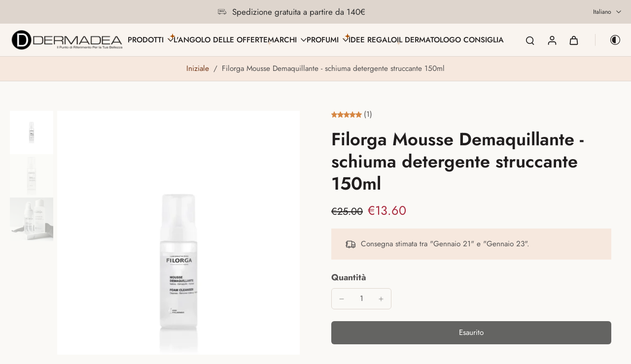

--- FILE ---
content_type: text/javascript
request_url: https://www.dermadea.com/cdn/shop/t/41/assets/payment-button.js?v=19694614378629863991762666630
body_size: -568
content:
window.Eurus.loadedScript.has("payment-button.js")||(window.Eurus.loadedScript.add("payment-button.js"),requestAnimationFrame(()=>{document.addEventListener("alpine:init",()=>{Alpine.store("xShopifyPaymentBtn",{load(e){Shopify&&Shopify.PaymentButton&&Shopify.PaymentButton.init()}})})}));
//# sourceMappingURL=/cdn/shop/t/41/assets/payment-button.js.map?v=19694614378629863991762666630


--- FILE ---
content_type: text/javascript
request_url: https://www.dermadea.com/cdn/shop/t/41/assets/share-cart.js?v=151997444280177564901762666642
body_size: 87
content:
window.Eurus.loadedScript.has("share-cart.js")||(window.Eurus.loadedScript.add("share-cart.js"),requestAnimationFrame(()=>{document.addEventListener("alpine:init",()=>{Alpine.store("xCartShare",{openShareCart:!1,cartShareUrl:"",shared:!1,copySuccess:!1,generateUrl(){fetch(Shopify.routes.root+"cart.js",{headers:{"Content-Type":"application/json",Accept:"application/json"}}).then(response=>response.json()).then(response=>{const cartParams=response.items.slice().reverse().map(item=>`id:${item.variant_id},q:${item.quantity}`).join("&")+"&share_cart:true";this.cartShareUrl=`${window.location.origin}?${cartParams}`})},copyURL(){const cartShareInput=document.getElementById("x-share-cart-field");cartShareInput&&navigator.clipboard.writeText(cartShareInput.value).then(()=>{this.copySuccess=!0,setTimeout(()=>{this.copySuccess=!1},2e3)},()=>{alert("Copy fail")})},handleShareCart(){const queryString=window.location.search;if(queryString.includes("share_cart:true")){const items=queryString.substring(1).split("&").reduce((listItem,param)=>{if(param.startsWith("id:")){const[idPart,quantityPart]=param.split(","),id=parseInt(idPart.slice(3)),quantity=parseInt(quantityPart.slice(2));listItem.push({id,quantity})}return listItem},[]);items.length>0&&this.addCartItems(items)}},addCartItems(items){const formData={items,sections:Alpine.store("xCartHelper").getSectionsToRender().map(s=>s.id)};fetch(Shopify.routes.root+"cart/add.js",{method:"POST",headers:{"Content-Type":"application/json",Accept:"application/json"},body:JSON.stringify(formData)}).then(response=>response.json()).then(response=>{Alpine.store("xCartHelper").reRenderSections(response.sections),Alpine.store("xMiniCart").openCart(),Alpine.store("xCartHelper").currentItemCount=parseInt(document.querySelector("#cart-icon-bubble span").innerHTML),document.dispatchEvent(new CustomEvent("eurus:cart:items-changed")),this.shared=!0}).catch(error=>{console.error(error)})}})})}));
//# sourceMappingURL=/cdn/shop/t/41/assets/share-cart.js.map?v=151997444280177564901762666642
